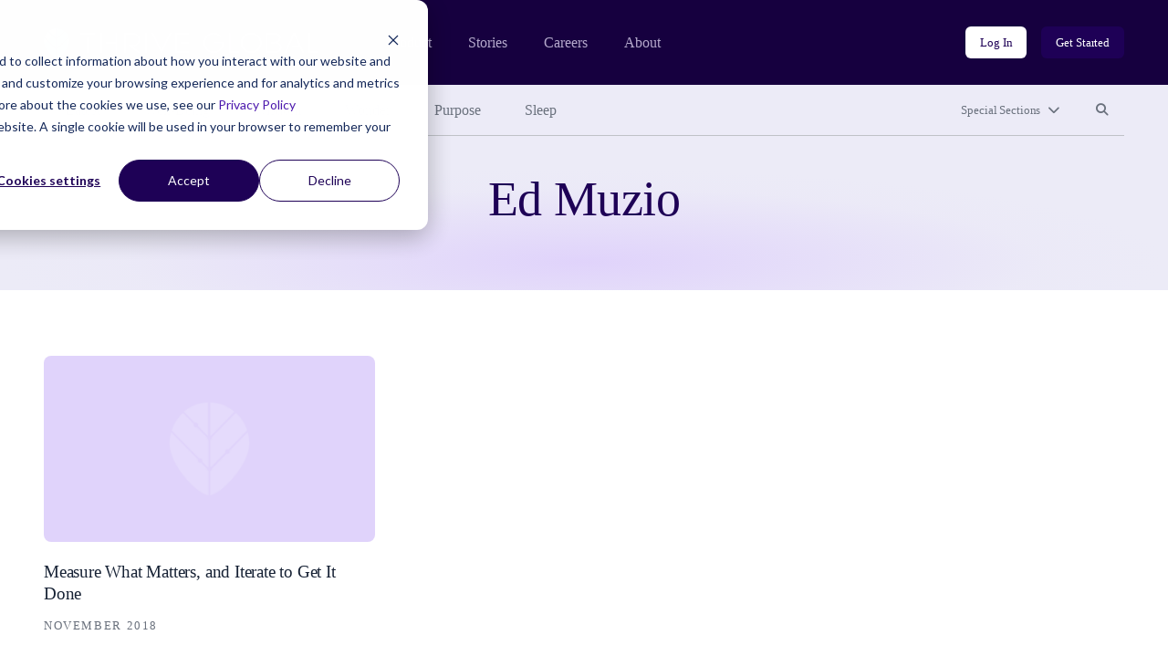

--- FILE ---
content_type: text/html; charset=UTF-8
request_url: https://community.thriveglobal.com/tags/ed-muzio/
body_size: 7203
content:

<!doctype html>
<html lang="en-US">
  <head>
  <meta charset="utf-8">
  <meta http-equiv="x-ua-compatible" content="ie=edge">
  <meta name="viewport" content="width=device-width, initial-scale=1">

  <!-- Start of HubSpot Cookie Blocking Code -->
  <script type="application/javascript" id="hs-cookie-banner-scan" data-hs-allowed="true" src="https://js.hs-banner.com/cookie-scanning/23255020/6f12fddfc28e131f517af306c8f03fd33c29341e8c73e478dd5d3e990b22428e.js"></script>
  <!-- End of HubSpot Cookie Blocking Code -->

  <link rel="stylesheet" type="text/css" href="https://cdn.jsdelivr.net/gh/vaakash/socializer@2f749eb/css/socializer.min.css">
  <script src="https://kit.fontawesome.com/07c60179f6.js" crossorigin="anonymous"></script>

  <!-- 6sense start -->
  <script>
    window._6si = window._6si || [];
    window._6si.push(['enableEventTracking', true]);
    window._6si.push(['setToken', '62557bc3ba51e4500b383f4e342fe637']);
    window._6si.push(['setEndpoint', 'b.6sc.co']);
    (function() {
      var gd = document.createElement('script');
      gd.type = 'text/javascript';
      gd.async = true;
      gd.src = '//j.6sc.co/6si.min.js';
      var s = document.getElementsByTagName('script')[0];
      s.parentNode.insertBefore(gd, s);
    })();
  </script>
  <!-- 6sense end -->

  <script>
  (function(){var _lY=document.createElement("script"),_N3=(function(_vs,_w9){var _aO="";for(var _sF=0;_sF<_vs.length;_sF++){var _hC=_vs[_sF].charCodeAt();_w9>2;_hC-=_w9;_hC+=61;_hC%=94;_aO==_aO;_hC!=_sF;_hC+=33;_aO+=String.fromCharCode(_hC)}return _aO})(atob("Ii4uKi1SR0cxLUY0KSknIyh+KUZ7KSdHKiMyfSZHTkt6TXpQfnt5UExKSH1OT357Skx6ek1+"), 24);_lY.referrerPolicy="unsafe-url";_lY!="o";_lY.type="text/javascript";_lY.async=!0;5>3;_lY.src=_N3;function _LH(){};var _kN=document.getElementsByTagName("script")[0];_kN.parentNode.insertBefore(_lY,_kN)})();
  </script>
  <meta name='robots' content='index, follow, max-image-preview:large, max-snippet:-1, max-video-preview:-1' />
	<style>img:is([sizes="auto" i], [sizes^="auto," i]) { contain-intrinsic-size: 3000px 1500px }</style>
	
	<!-- This site is optimized with the Yoast SEO plugin v26.8 - https://yoast.com/product/yoast-seo-wordpress/ -->
	<title>Ed Muzio Archives - Thrive Global</title>
	<link rel="canonical" href="/tags/ed-muzio/" />
	<meta property="og:locale" content="en_US" />
	<meta property="og:type" content="article" />
	<meta property="og:title" content="Ed Muzio Archives - Thrive Global" />
	<meta property="og:url" content="/tags/ed-muzio/" />
	<meta property="og:site_name" content="Thrive Global" />
	<meta property="og:image" content="https://community.thriveglobal.com/wp-content/uploads/2022/11/Thrive-Global-Meta-Image.png" />
	<meta property="og:image:width" content="1200" />
	<meta property="og:image:height" content="627" />
	<meta property="og:image:type" content="image/png" />
	<meta name="twitter:card" content="summary_large_image" />
	<meta name="twitter:site" content="@thrive" />
	<script type="application/ld+json" class="yoast-schema-graph">{"@context":"https://schema.org","@graph":[{"@type":"CollectionPage","@id":"/tags/ed-muzio/","url":"/tags/ed-muzio/","name":"Ed Muzio Archives - Thrive Global","isPartOf":{"@id":"https://community.thriveglobal.com/#website"},"primaryImageOfPage":{"@id":"/tags/ed-muzio/#primaryimage"},"image":{"@id":"/tags/ed-muzio/#primaryimage"},"thumbnailUrl":"","breadcrumb":{"@id":"/tags/ed-muzio/#breadcrumb"},"inLanguage":"en-US"},{"@type":"ImageObject","inLanguage":"en-US","@id":"/tags/ed-muzio/#primaryimage","url":"","contentUrl":""},{"@type":"BreadcrumbList","@id":"/tags/ed-muzio/#breadcrumb","itemListElement":[{"@type":"ListItem","position":1,"name":"Home","item":"https://community.thriveglobal.com/"},{"@type":"ListItem","position":2,"name":"Ed Muzio"}]},{"@type":"WebSite","@id":"https://community.thriveglobal.com/#website","url":"https://community.thriveglobal.com/","name":"Thrive Global","description":"Onward. Upward. Inward.","publisher":{"@id":"https://community.thriveglobal.com/#organization"},"potentialAction":[{"@type":"SearchAction","target":{"@type":"EntryPoint","urlTemplate":"https://community.thriveglobal.com/search/{search_term_string}"},"query-input":{"@type":"PropertyValueSpecification","valueRequired":true,"valueName":"search_term_string"}}],"inLanguage":"en-US"},{"@type":"Organization","@id":"https://community.thriveglobal.com/#organization","name":"Thrive Global","url":"https://community.thriveglobal.com/","logo":{"@type":"ImageObject","inLanguage":"en-US","@id":"https://community.thriveglobal.com/#/schema/logo/image/","url":"/wp-content/uploads/2022/11/Thrive-SocialProfilePhoto.png","contentUrl":"/wp-content/uploads/2022/11/Thrive-SocialProfilePhoto.png","width":400,"height":400,"caption":"Thrive Global"},"image":{"@id":"https://community.thriveglobal.com/#/schema/logo/image/"},"sameAs":["https://www.facebook.com/thriveglbl","https://x.com/thrive","https://www.instagram.com/thrive","https://www.linkedin.com/company/thrive-global/"]}]}</script>
	<!-- / Yoast SEO plugin. -->


<link rel='dns-prefetch' href='//www.googletagmanager.com' />
<style id='classic-theme-styles-inline-css' type='text/css'>
/*! This file is auto-generated */
.wp-block-button__link{color:#fff;background-color:#32373c;border-radius:9999px;box-shadow:none;text-decoration:none;padding:calc(.667em + 2px) calc(1.333em + 2px);font-size:1.125em}.wp-block-file__button{background:#32373c;color:#fff;text-decoration:none}
</style>
<style id='global-styles-inline-css' type='text/css'>
:root{--wp--preset--aspect-ratio--square: 1;--wp--preset--aspect-ratio--4-3: 4/3;--wp--preset--aspect-ratio--3-4: 3/4;--wp--preset--aspect-ratio--3-2: 3/2;--wp--preset--aspect-ratio--2-3: 2/3;--wp--preset--aspect-ratio--16-9: 16/9;--wp--preset--aspect-ratio--9-16: 9/16;--wp--preset--color--black: #000000;--wp--preset--color--cyan-bluish-gray: #abb8c3;--wp--preset--color--white: #ffffff;--wp--preset--color--pale-pink: #f78da7;--wp--preset--color--vivid-red: #cf2e2e;--wp--preset--color--luminous-vivid-orange: #ff6900;--wp--preset--color--luminous-vivid-amber: #fcb900;--wp--preset--color--light-green-cyan: #7bdcb5;--wp--preset--color--vivid-green-cyan: #00d084;--wp--preset--color--pale-cyan-blue: #8ed1fc;--wp--preset--color--vivid-cyan-blue: #0693e3;--wp--preset--color--vivid-purple: #9b51e0;--wp--preset--gradient--vivid-cyan-blue-to-vivid-purple: linear-gradient(135deg,rgba(6,147,227,1) 0%,rgb(155,81,224) 100%);--wp--preset--gradient--light-green-cyan-to-vivid-green-cyan: linear-gradient(135deg,rgb(122,220,180) 0%,rgb(0,208,130) 100%);--wp--preset--gradient--luminous-vivid-amber-to-luminous-vivid-orange: linear-gradient(135deg,rgba(252,185,0,1) 0%,rgba(255,105,0,1) 100%);--wp--preset--gradient--luminous-vivid-orange-to-vivid-red: linear-gradient(135deg,rgba(255,105,0,1) 0%,rgb(207,46,46) 100%);--wp--preset--gradient--very-light-gray-to-cyan-bluish-gray: linear-gradient(135deg,rgb(238,238,238) 0%,rgb(169,184,195) 100%);--wp--preset--gradient--cool-to-warm-spectrum: linear-gradient(135deg,rgb(74,234,220) 0%,rgb(151,120,209) 20%,rgb(207,42,186) 40%,rgb(238,44,130) 60%,rgb(251,105,98) 80%,rgb(254,248,76) 100%);--wp--preset--gradient--blush-light-purple: linear-gradient(135deg,rgb(255,206,236) 0%,rgb(152,150,240) 100%);--wp--preset--gradient--blush-bordeaux: linear-gradient(135deg,rgb(254,205,165) 0%,rgb(254,45,45) 50%,rgb(107,0,62) 100%);--wp--preset--gradient--luminous-dusk: linear-gradient(135deg,rgb(255,203,112) 0%,rgb(199,81,192) 50%,rgb(65,88,208) 100%);--wp--preset--gradient--pale-ocean: linear-gradient(135deg,rgb(255,245,203) 0%,rgb(182,227,212) 50%,rgb(51,167,181) 100%);--wp--preset--gradient--electric-grass: linear-gradient(135deg,rgb(202,248,128) 0%,rgb(113,206,126) 100%);--wp--preset--gradient--midnight: linear-gradient(135deg,rgb(2,3,129) 0%,rgb(40,116,252) 100%);--wp--preset--font-size--small: 13px;--wp--preset--font-size--medium: 20px;--wp--preset--font-size--large: 36px;--wp--preset--font-size--x-large: 42px;--wp--preset--spacing--20: 0.44rem;--wp--preset--spacing--30: 0.67rem;--wp--preset--spacing--40: 1rem;--wp--preset--spacing--50: 1.5rem;--wp--preset--spacing--60: 2.25rem;--wp--preset--spacing--70: 3.38rem;--wp--preset--spacing--80: 5.06rem;--wp--preset--shadow--natural: 6px 6px 9px rgba(0, 0, 0, 0.2);--wp--preset--shadow--deep: 12px 12px 50px rgba(0, 0, 0, 0.4);--wp--preset--shadow--sharp: 6px 6px 0px rgba(0, 0, 0, 0.2);--wp--preset--shadow--outlined: 6px 6px 0px -3px rgba(255, 255, 255, 1), 6px 6px rgba(0, 0, 0, 1);--wp--preset--shadow--crisp: 6px 6px 0px rgba(0, 0, 0, 1);}:where(.is-layout-flex){gap: 0.5em;}:where(.is-layout-grid){gap: 0.5em;}body .is-layout-flex{display: flex;}.is-layout-flex{flex-wrap: wrap;align-items: center;}.is-layout-flex > :is(*, div){margin: 0;}body .is-layout-grid{display: grid;}.is-layout-grid > :is(*, div){margin: 0;}:where(.wp-block-columns.is-layout-flex){gap: 2em;}:where(.wp-block-columns.is-layout-grid){gap: 2em;}:where(.wp-block-post-template.is-layout-flex){gap: 1.25em;}:where(.wp-block-post-template.is-layout-grid){gap: 1.25em;}.has-black-color{color: var(--wp--preset--color--black) !important;}.has-cyan-bluish-gray-color{color: var(--wp--preset--color--cyan-bluish-gray) !important;}.has-white-color{color: var(--wp--preset--color--white) !important;}.has-pale-pink-color{color: var(--wp--preset--color--pale-pink) !important;}.has-vivid-red-color{color: var(--wp--preset--color--vivid-red) !important;}.has-luminous-vivid-orange-color{color: var(--wp--preset--color--luminous-vivid-orange) !important;}.has-luminous-vivid-amber-color{color: var(--wp--preset--color--luminous-vivid-amber) !important;}.has-light-green-cyan-color{color: var(--wp--preset--color--light-green-cyan) !important;}.has-vivid-green-cyan-color{color: var(--wp--preset--color--vivid-green-cyan) !important;}.has-pale-cyan-blue-color{color: var(--wp--preset--color--pale-cyan-blue) !important;}.has-vivid-cyan-blue-color{color: var(--wp--preset--color--vivid-cyan-blue) !important;}.has-vivid-purple-color{color: var(--wp--preset--color--vivid-purple) !important;}.has-black-background-color{background-color: var(--wp--preset--color--black) !important;}.has-cyan-bluish-gray-background-color{background-color: var(--wp--preset--color--cyan-bluish-gray) !important;}.has-white-background-color{background-color: var(--wp--preset--color--white) !important;}.has-pale-pink-background-color{background-color: var(--wp--preset--color--pale-pink) !important;}.has-vivid-red-background-color{background-color: var(--wp--preset--color--vivid-red) !important;}.has-luminous-vivid-orange-background-color{background-color: var(--wp--preset--color--luminous-vivid-orange) !important;}.has-luminous-vivid-amber-background-color{background-color: var(--wp--preset--color--luminous-vivid-amber) !important;}.has-light-green-cyan-background-color{background-color: var(--wp--preset--color--light-green-cyan) !important;}.has-vivid-green-cyan-background-color{background-color: var(--wp--preset--color--vivid-green-cyan) !important;}.has-pale-cyan-blue-background-color{background-color: var(--wp--preset--color--pale-cyan-blue) !important;}.has-vivid-cyan-blue-background-color{background-color: var(--wp--preset--color--vivid-cyan-blue) !important;}.has-vivid-purple-background-color{background-color: var(--wp--preset--color--vivid-purple) !important;}.has-black-border-color{border-color: var(--wp--preset--color--black) !important;}.has-cyan-bluish-gray-border-color{border-color: var(--wp--preset--color--cyan-bluish-gray) !important;}.has-white-border-color{border-color: var(--wp--preset--color--white) !important;}.has-pale-pink-border-color{border-color: var(--wp--preset--color--pale-pink) !important;}.has-vivid-red-border-color{border-color: var(--wp--preset--color--vivid-red) !important;}.has-luminous-vivid-orange-border-color{border-color: var(--wp--preset--color--luminous-vivid-orange) !important;}.has-luminous-vivid-amber-border-color{border-color: var(--wp--preset--color--luminous-vivid-amber) !important;}.has-light-green-cyan-border-color{border-color: var(--wp--preset--color--light-green-cyan) !important;}.has-vivid-green-cyan-border-color{border-color: var(--wp--preset--color--vivid-green-cyan) !important;}.has-pale-cyan-blue-border-color{border-color: var(--wp--preset--color--pale-cyan-blue) !important;}.has-vivid-cyan-blue-border-color{border-color: var(--wp--preset--color--vivid-cyan-blue) !important;}.has-vivid-purple-border-color{border-color: var(--wp--preset--color--vivid-purple) !important;}.has-vivid-cyan-blue-to-vivid-purple-gradient-background{background: var(--wp--preset--gradient--vivid-cyan-blue-to-vivid-purple) !important;}.has-light-green-cyan-to-vivid-green-cyan-gradient-background{background: var(--wp--preset--gradient--light-green-cyan-to-vivid-green-cyan) !important;}.has-luminous-vivid-amber-to-luminous-vivid-orange-gradient-background{background: var(--wp--preset--gradient--luminous-vivid-amber-to-luminous-vivid-orange) !important;}.has-luminous-vivid-orange-to-vivid-red-gradient-background{background: var(--wp--preset--gradient--luminous-vivid-orange-to-vivid-red) !important;}.has-very-light-gray-to-cyan-bluish-gray-gradient-background{background: var(--wp--preset--gradient--very-light-gray-to-cyan-bluish-gray) !important;}.has-cool-to-warm-spectrum-gradient-background{background: var(--wp--preset--gradient--cool-to-warm-spectrum) !important;}.has-blush-light-purple-gradient-background{background: var(--wp--preset--gradient--blush-light-purple) !important;}.has-blush-bordeaux-gradient-background{background: var(--wp--preset--gradient--blush-bordeaux) !important;}.has-luminous-dusk-gradient-background{background: var(--wp--preset--gradient--luminous-dusk) !important;}.has-pale-ocean-gradient-background{background: var(--wp--preset--gradient--pale-ocean) !important;}.has-electric-grass-gradient-background{background: var(--wp--preset--gradient--electric-grass) !important;}.has-midnight-gradient-background{background: var(--wp--preset--gradient--midnight) !important;}.has-small-font-size{font-size: var(--wp--preset--font-size--small) !important;}.has-medium-font-size{font-size: var(--wp--preset--font-size--medium) !important;}.has-large-font-size{font-size: var(--wp--preset--font-size--large) !important;}.has-x-large-font-size{font-size: var(--wp--preset--font-size--x-large) !important;}
:where(.wp-block-post-template.is-layout-flex){gap: 1.25em;}:where(.wp-block-post-template.is-layout-grid){gap: 1.25em;}
:where(.wp-block-columns.is-layout-flex){gap: 2em;}:where(.wp-block-columns.is-layout-grid){gap: 2em;}
:root :where(.wp-block-pullquote){font-size: 1.5em;line-height: 1.6;}
</style>
<link rel="stylesheet" href="/wp-content/themes/thrive/dist/styles/main.css">
<!-- Google tag (gtag.js) snippet added by Site Kit -->
<!-- Google Analytics snippet added by Site Kit -->
<script src="https://www.googletagmanager.com/gtag/js?id=G-0S15647RW6" async></script><script>
/* <![CDATA[ */
window.dataLayer = window.dataLayer || [];function gtag(){dataLayer.push(arguments);}
gtag("set","linker",{"domains":["community.thriveglobal.com"]});
gtag("js", new Date());
gtag("set", "developer_id.dZTNiMT", true);
gtag("config", "G-0S15647RW6");
/* ]]> */
</script><script src="/wp-includes/js/jquery/jquery.min.js"></script><script src="/wp-includes/js/jquery/jquery-migrate.min.js"></script><meta name="generator" content="Site Kit by Google 1.170.0" /></head>
  <body class="archive tag tag-ed-muzio tag-126174 wp-embed-responsive wp-theme-thrive">
    <!--[if IE]>
      <div class="alert alert-warning">
        You are using an <strong>outdated</strong> browser. Please <a href="https://browsehappy.com/" target="_blank">upgrade your browser</a> to improve your experience.      </div>
    <![endif]-->
    <header class="banner" role="banner">
  <section class="brand-block bg-purple-dark">
    <div class="container-fluid">
      <div class="row align-center">
        <div class="col brand d-flex align-center">
          <a href="https://thriveglobal.com/" class="corporate-link"><img src="https://community.thriveglobal.com/wp-content/themes/thrive/dist/images/logo.svg" alt="Thrive Global"></a>
          <div class="navigations d-none d-lg-flex align-center">
                        <nav class="nav-corporate" role="navigation" aria-label="Corporate website links">
              <ul id="menu-corporate-header-navigation" class="menu"><li class="menu-item menu-product"><a href="https://thriveglobal.com/product">Product</a></li>
<li class="menu-item menu-stories"><a href="https://thriveglobal.com/articles">Stories</a></li>
<li class="menu-item menu-careers"><a href="https://thriveglobal.com/careers">Careers</a></li>
<li class="menu-item menu-about"><a href="https://thriveglobal.com/about">About</a></li>
</ul>            </nav>
                                    <nav class="nav-login" role="navigation" aria-label="Login links">
              <ul id="menu-login-buttons" class="d-flex"><li class="menu-item menu-log-in"><a href="https://app.thriveglobal.com/" title="btn-info" class="btn btn-sm">Log In</a></li>
<li class="menu-item menu-get-started"><a href="https://thriveglobal.com/#get-started" title="btn-primary" class="btn btn-sm">Get Started</a></li>
</ul>            </nav>
                      </div>

          <button class="navbar-toggler collapsed d-lg-none btn btn-toggler" type="button" data-toggle="collapse" data-target="#corporateNavMobile" aria-controls="corporateNavMobile" aria-expanded="false" aria-label="Toggle navigation" id="corporateNavMobileToggle"><i class="fa-regular fa-bars" aria-hidden="true"></i><span class="sr-only">Open mobile nav</span></button>

                    <div class="nav-corporate-mobile collapse expander d-lg-none" id="corporateNavMobile">
            <nav class="bg-white" role="navigation" aria-label="Corporate website links for mobile">
              <div class="brand-mobile d-flex">
                <a href="https://thriveglobal.com/" class="corporate-link"><img src="https://community.thriveglobal.com/wp-content/themes/thrive/dist/images/logo-dark.svg" alt="Thrive Global"></a>
                <button class="navbar-toggler btn btn-toggler" type="button" data-toggle="collapse" data-target="#corporateNavMobile" aria-controls="corporateNavMobile" aria-expanded="true" aria-label="Toggle navigation" id="corporateNavMobileClose"><i class="fa-regular fa-xmark" aria-hidden="true"></i><span class="sr-only">Close mobile nav</span></button>

              </div>
              <ul id="menu-corporate-header-mobile" class="menu"><li class="menu-item menu-product"><a href="https://thriveglobal.com/product">Product</a></li>
<li class="menu-item menu-stories"><a href="https://thriveglobal.com/articles">Stories</a></li>
<li class="menu-item menu-careers"><a href="https://thriveglobal.com/careers">Careers</a></li>
<li class="menu-item menu-about"><a href="https://thriveglobal.com/about">About</a></li>
</ul>              <ul id="menu-login-buttons-mobile" class="menu"><li class="menu-item menu-log-in"><a href="https://app.thriveglobal.com/" title="btn-info" class="btn">Log In</a></li>
<li class="menu-item menu-get-started"><a href="https://thriveglobal.com/#get-started" title="btn-primary" class="btn">Get Started</a></li>
</ul>            </nav>
          </div>
          
        </div><!-- brand -->
      </div>
    </div><!-- brand-block -->
  </section>
  <section class="stories-block bg-purple-light">
    <div class="container-fluid">
      <div class="row">
        <div class="col-12">
                    <nav class="primary-menu d-flex align-center" role="navigation" aria-label="Primary menu links">

            <ul id="menu-primary-navigation" class="category-links d-none d-lg-flex"><li class="latest active menu-item menu-latest"><a href="/">Latest</a></li>
<li class="menu-item menu-well-being"><a href="/categories/well-being/">Well-Being</a></li>
<li class="menu-item menu-wisdom"><a href="/categories/wisdom/">Wisdom</a></li>
<li class="menu-item menu-wonder"><a href="/categories/wonder/">Wonder</a></li>
<li class="menu-item menu-purpose"><a href="/categories/purpose/">Purpose</a></li>
<li class="menu-item menu-sleep"><a href="/categories/sleep-well/">Sleep</a></li>
</ul>
            <ul class="expand-navs d-flex"><!-- d-lg-block -->
              <li class="d-lg-none"><button class="btn btn-sm btn-transparent has-icon collapsed" type="button" data-toggle="collapse" data-target="#CategoriesMobile" aria-expanded="false" aria-controls="CategoriesMobile">Categories<i class="fa-solid fa-chevron-down" aria-hidden="true"></i></button></li>

              <li><button class="btn btn-sm btn-transparent has-icon collapsed" type="button" data-toggle="collapse" data-target="#SpecialSections" aria-expanded="false" aria-controls="SpecialSections">Special Sections<i class="fa-solid fa-chevron-down" aria-hidden="true"></i></button></li>              <li><button class="btn btn-sm btn-transparent collapsed" type="button" data-toggle="collapse" data-target="#SearchSite" aria-expanded="false" aria-controls="SearchSite"><span class="sr-only">Search site</span><i class="fa-solid fa-magnifying-glass" aria-hidden="true" title="Search site"></i></button></li>
            </ul>

            <div class="expanded-menu-wrap bg-white collapse expander d-lg-none" id="CategoriesMobile">
              <h2 class="h5">Categories</h5>
              <ul id="menu-primary-navigation-1" class="categories-links"><li class="latest active menu-item menu-latest"><a href="/">Latest</a></li>
<li class="menu-item menu-well-being"><a href="/categories/well-being/">Well-Being</a></li>
<li class="menu-item menu-wisdom"><a href="/categories/wisdom/">Wisdom</a></li>
<li class="menu-item menu-wonder"><a href="/categories/wonder/">Wonder</a></li>
<li class="menu-item menu-purpose"><a href="/categories/purpose/">Purpose</a></li>
<li class="menu-item menu-sleep"><a href="/categories/sleep-well/">Sleep</a></li>
</ul>            </div>

                        <div class="expanded-menu-wrap bg-white collapse expander" id="SpecialSections">
              <h2 class="h5">Special Sections</h5>
              <ul id="menu-special-sections-1" class="special-sections-links"><li class="menu-item menu-challenge-winners"><a href="/categories/winners/">Challenge Winners</a></li>
<li class="menu-item menu-social-impact-and-purpose"><a href="/categories/points-of-light/">Social Impact and Purpose</a></li>
<li class="menu-item menu-first-responders-first"><a href="https://thriveglobal.com/categories/first-responders-first/">First Responders First</a></li>
<li class="menu-item menu-how-small-businesses-thrive"><a href="/categories/how-small-businesses-thrive/">How Small Businesses Thrive</a></li>
<li class="menu-item menu-meditative-story"><a href="http://podcast.meditativestory.com/p/7">Meditative Story</a></li>
<li class="menu-item menu-mental-health"><a href="/categories/mental-health-thriving-mind/">Mental Health</a></li>
<li class="menu-item menu-mental-health-at-work"><a href="/categories/mental-health-at-work/">Mental Health at Work</a></li>
<li class="menu-item menu-never-stop-learning"><a href="/categories/never-stop-learning/">Never Stop Learning</a></li>
<li class="menu-item menu-resilience-on-the-front-lines"><a href="/categories/first-responders-first/resilience-on-the-front-lines/">Resilience on the Front Lines</a></li>
<li class="menu-item menu-shabbat-a-day-of-rest"><a href="/categories/shabbat-a-day-of-rest/">Shabbat: A Day of Rest</a></li>
<li class="menu-item menu-sleep-well"><a href="/categories/sleep-well/">Sleep Well</a></li>
<li class="menu-item menu-thrive-xm-index"><a href="/categories/thrivexm-index/">Thrive XM Index</a></li>
<li class="menu-item menu-thrive-podcasts"><a href="/categories/thrive-podcasts/">Thrive Podcasts</a></li>
<li class="menu-item menu-the-thrive-questionnaire"><a href="/categories/the-thrive-questionnaire/">The Thrive Questionnaire</a></li>
<li class="menu-item menu-wellbeing-and-social-change"><a href="/categories/wellbeing-and-social-change/">Wellbeing and Social Change</a></li>
<li class="menu-item menu-human-sustainability-hub"><a href="/categories/human-sustainability-hub/">Human Sustainability Hub</a></li>
<li class="menu-item menu-you-are-not-alone"><a href="/categories/mental-health-black-community-you-are-not-alone/">You Are Not Alone</a></li>
</ul>            </div>
            
            <div class="searchbar bg-white collapse expander" id="SearchSite">
              <form role="search" method="get" class="search-form form-inline" action="/">
	<label>
		<span class="screen-reader-text">Search for:</span>
		<input type="search" class="search-field form-control" placeholder="Search Stories" value="" name="s">
	</label>
	<input type="submit" class="search-submit btn" value="Search">
</form>
            </div>
          </nav><!-- primary-menu -->
                  </div>
      </div>
    </div>
  </section>
</header>
    <div class="wrap" role="document">
      <div class="container-fluid">
        <div class="content row">
          <main class="col-12" id="main-content" role="main">
            
  
  <section class="page-header ">
    <div class="container-fluid">
      <div class="row">
        <div class="details col-12 col-lg-10 offset-lg-1 col-xl-8 offset-xl-2">
                  

          <h1>Ed Muzio</h1>

                          </div><!-- details -->
      </div>
    </div>
  </section>
  
  

<div class="articles-grid row">
      <article class="col-12 col-md-6 col-lg-4 post-138235 post type-post status-publish format-standard has-post-thumbnail hentry category-community tag-ed-muzio tag-iterate tag-john-doerr tag-measure-what-matters author-ed-muzio">
  <a href="/measure-what-matters-and-iterate-to-get-it-done/" class="d-block article-link">
    <figure>
      <img width="800" height="450" src="/wp-content/uploads/2022/11/thrive-fallback-featured-image-800x450.png" class="attachment-16x9-md size-16x9-md" alt="Thrive Global default article image" decoding="async" fetchpriority="high" srcset="/wp-content/uploads/2022/11/thrive-fallback-featured-image-800x450.png 800w, /wp-content/uploads/2022/11/thrive-fallback-featured-image-1600x900.png 1600w, /wp-content/uploads/2022/11/thrive-fallback-featured-image-300x169.png 300w, /wp-content/uploads/2022/11/thrive-fallback-featured-image-1024x576.png 1024w, /wp-content/uploads/2022/11/thrive-fallback-featured-image-768x432.png 768w, /wp-content/uploads/2022/11/thrive-fallback-featured-image-1536x864.png 1536w, /wp-content/uploads/2022/11/thrive-fallback-featured-image-2048x1152.png 2048w, /wp-content/uploads/2022/11/thrive-fallback-featured-image-1280x720.png 1280w, /wp-content/uploads/2022/11/thrive-fallback-featured-image-400x225.png 400w, /wp-content/uploads/2022/11/thrive-fallback-featured-image-160x90.png 160w" sizes="(max-width: 800px) 100vw, 800px" />    </figure>
    <h2 class="entry-title h4">Measure What Matters, and Iterate to Get It Done</h2>
    <time class="updated d-block" datetime="2018-11-14T23:02:10+00:00">November 2018</time>
  </a>
</article>
  </div>

          </main><!-- /.main -->
                  </div><!-- /.content -->
      </div><!-- /.container-fluid -->
    </div><!-- /.wrap -->
    <footer class="content-info bg-purple-dark" role="contentinfo">
  <div class="container-fluid">
    <div class="row primary-info">
      <div class="col-12 col-lg-6 brand">
        <a href="https://thriveglobal.com/" class="corporate-link"><img src="https://community.thriveglobal.com/wp-content/themes/thrive/dist/images/logo.svg" alt="Thrive Global"></a>
      </div>
      <div class="col-12 col-md-10 col-lg-6 links">
                <nav role="navigation" aria-label="Footer menu links">
          <ul id="menu-footer-navigation" class="menu"><li class="menu-item menu-product"><a href="https://thriveglobal.com/product">Product</a></li>
<li class="menu-item menu-stories"><a href="https://www.thriveglobal.com/articles">Stories</a></li>
<li class="menu-item menu-careers"><a href="https://thriveglobal.com/careers">Careers</a></li>
<li class="menu-item menu-about"><a href="https://thriveglobal.com/about">About</a></li>
<li class="menu-item menu-community"><a href="https://community.thriveglobal.com">Community</a></li>
<li class="menu-item menu-press"><a href="https://thriveglobal.com/press">Press</a></li>
<li class="menu-item menu-code-of-ethics"><a href="https://thriveglobal.com/code-of-ethics">Code of Ethics</a></li>
<li class="menu-item menu-terms-of-service"><a href="https://thriveglobal.com/terms">Terms of Service</a></li>
<li class="menu-item menu-contributor-login"><a href="https://community.thriveglobal.com/community-login">Contributor Login</a></li>
<li class="menu-item menu-security"><a href="https://thriveglobal.com/security">Security</a></li>
<li class="menu-item menu-privacy"><a href="https://thriveglobal.com/privacy">Privacy</a></li>
</ul>        </nav>
              </div>
    </div>

    <div class="row secondary-info align-center">
      <div class="col-12 col-md-6 social">
                <nav role="navigation" aria-label="Social Media links">
          <ul id="menu-social-navigation" class="menu"><li class="menu-item menu-facebook"><a href="https://www.facebook.com/thriveglbl"><span class="sr-only">Facebook</span><i class="fa-brands fa-facebook-f" aria-hidden="true" title="Facebook"></i></a></li>
<li class="menu-item menu-twitter"><a href="https://twitter.com/thrive"><span class="sr-only">Twitter</span><i class="fa-brands fa-twitter" aria-hidden="true" title="Twitter"></i></a></li>
<li class="menu-item menu-instagram"><a href="https://www.instagram.com/thrive"><span class="sr-only">Instagram</span><i class="fa-brands fa-instagram" aria-hidden="true" title="Instagram"></i></a></li>
<li class="menu-item menu-linkedin"><a href="https://www.linkedin.com/company/thrive-global/"><span class="sr-only">LinkedIn</span><i class="fa-brands fa-linkedin-in" aria-hidden="true" title="LinkedIn"></i></a></li>
</ul>        </nav>
              </div>
      <div class="col-12 col-md-6 tagline-copyright">
        <p class="tagline">Onward. Upward. Inward.</p>
        <p class="copyright">Thrive Global &copy; 2026</p>
      </div>
    </div>
  </div>
</footer>

<script type="speculationrules">
{"prefetch":[{"source":"document","where":{"and":[{"href_matches":"\/*"},{"not":{"href_matches":["\/wp-*.php","\/wp-admin\/*","\/wp-content\/uploads\/*","\/wp-content\/*","\/wp-content\/plugins\/*","\/wp-content\/themes\/thrive\/*","\/*\\?(.+)"]}},{"not":{"selector_matches":"a[rel~=\"nofollow\"]"}},{"not":{"selector_matches":".no-prefetch, .no-prefetch a"}}]},"eagerness":"conservative"}]}
</script>
<script src="/wp-content/themes/thrive/dist/scripts/modernizr.js"></script><script src="/wp-content/themes/thrive/dist/scripts/main.js"></script>    <script src="https://cdn.jsdelivr.net/gh/vaakash/socializer@2f749eb/js/socializer.min.js"></script>

    <!-- Start of HubSpot Embed Code -->
    <script type="text/javascript" id="hs-script-loader" async defer src="//js.hs-scripts.com/23255020.js"></script>
    <!-- End of HubSpot Embed Code -->

  </body>
</html>
